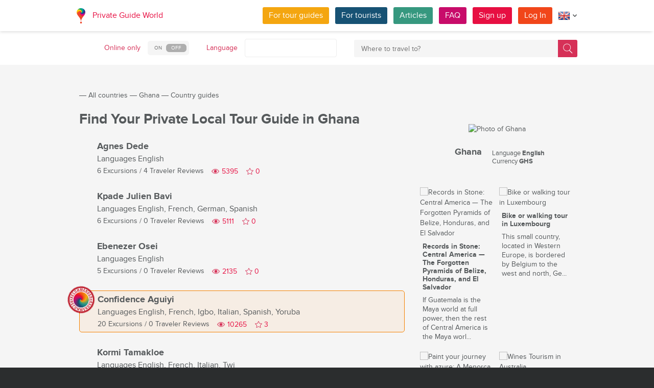

--- FILE ---
content_type: text/html; charset=utf-8
request_url: https://pg.world/countries/ghana/guides
body_size: 17748
content:

    <!DOCTYPE html>
<html lang="en" dir="ltr">
    <head>
        <meta charset="utf-8" />
        <meta http-equiv="Content-Type" content="text/html; charset=utf-8" />
        <meta http-equiv="X-UA-Compatible" content="IE=edge" />
        <title>The Complete List of Local Tour Guides in Ghana on PG.WORLD</title>
        <meta name="description" content="Explore a complete list of local tour guides in Ghana. Browse the list of registered tour guides' profiles, including names, avatar photos, spoken languages, the number of offered tours, and traveler reviews." />
		
		
        
		<link rel="alternate" hreflang="de" href="https://pg.world/ger/countries/ghana/guides" />
		<link rel="alternate" hreflang="fr" href="https://pg.world/fre/countries/ghana/guides" />
		<link rel="alternate" hreflang="it" href="https://pg.world/ita/countries/ghana/guides" />
		<link rel="alternate" hreflang="es" href="https://pg.world/spa/countries/ghana/guides" />
		<link rel="alternate" hreflang="ru" href="https://pg.world/rus/countries/ghana/guides" />
		         
                 
		<meta http-equiv="Cache-Control" content="public" />
        <meta name="viewport" content="width=device-width, initial-scale=1">
		<meta name="google-play-app" content="app-id=world.pg.android">
        <meta http-equiv="cleartype" content="on" />
		<meta name="format-detection" content="telephone=no" />
        <link rel="apple-touch-icon" sizes="57x57" href="/i/image/site/favicon/apple-touch-icon-57x57.png">
        <link rel="apple-touch-icon" sizes="60x60" href="/i/image/site/favicon/apple-touch-icon-60x60.png">
        <link rel="apple-touch-icon" sizes="72x72" href="/i/image/site/favicon/apple-touch-icon-72x72.png">
        <link rel="apple-touch-icon" sizes="76x76" href="/i/image/site/favicon/apple-touch-icon-76x76.png">
        <link rel="apple-touch-icon" sizes="114x114" href="/i/image/site/favicon/apple-touch-icon-114x114.png">
        <link rel="apple-touch-icon" sizes="120x120" href="/i/image/site/favicon/apple-touch-icon-120x120.png">
        <link rel="apple-touch-icon" sizes="144x144" href="/i/image/site/favicon/apple-touch-icon-144x144.png">
        <link rel="apple-touch-icon" sizes="152x152" href="/i/image/site/favicon/apple-touch-icon-152x152.png">
        <link rel="apple-touch-icon" sizes="180x180" href="/i/image/site/favicon/apple-touch-icon-180x180.png">
        <link rel="icon" type="image/png" href="/i/image/site/favicon/favicon-32x32.png" sizes="32x32">
        <link rel="icon" type="image/png" href="/i/image/site/favicon/android-chrome-192x192.png" sizes="192x192">
        <link rel="icon" type="image/png" href="/i/image/site/favicon/favicon-96x96.png" sizes="96x96">
        <link rel="icon" type="image/png" href="/i/image/site/favicon/favicon-16x16.png" sizes="16x16">
        <link rel="manifest" href="/i/image/site/favicon/manifest.json">
        <link rel="shortcut icon" href="/i/image/site/favicon/favicon.ico">
        <meta name="msapplication-TileColor" content="#e70f42">
        <meta name="msapplication-TileImage" content="/i/image/site/favicon/mstile-144x144.png">
        <meta name="msapplication-config" content="/i/image/site/favicon/browserconfig.xml">
        <meta name="theme-color" content="#ffffff">

        <link rel="stylesheet" type="text/css" href="/i/css/site/animate.css" />
        <link rel="stylesheet" type="text/css" href="/i/css/site/modal.css" />
        <link rel="stylesheet" type="text/css" href="/i/css/site/modaluser.css?v=1.3">
        <link rel="stylesheet" type="text/css" href="/i/css/site/webui-popover.min.css" />
        <link rel="stylesheet" type="text/css" href="/i/css/site/select2.min.css" />
        <link rel="stylesheet" type="text/css" href="/i/css/site/toggles.css" />
        <link rel="stylesheet" type="text/css" href="/i/css/site/fileinput.css" />
        <link rel="stylesheet" type="text/css" href="/i/css/site/owl.carousel.css?v=1.0" />
        <link rel="stylesheet" type="text/css" href="/i/css/site/owl.theme.css" />
        <link rel="stylesheet" type="text/css" href="/i/css/site/baguetteBox.css" />
        <link rel="stylesheet" type="text/css" href="/i/css/site/menu.css" />
        <link rel="stylesheet" type="text/css" href="/i/css/site/notification-default.css?v=1.5" />
        <link rel="stylesheet" type="text/css" href="/i/css/site/notification-style-bar.css?v=1.1" />
        <link rel="stylesheet" type="text/css" href="/i/css/site/jcrop-style.css?v=1.11" />
        <link rel="stylesheet" type="text/css" href="/i/css/site/jquery.Jcrop.css" />
        <link rel="stylesheet" type="text/css" href="/i/css/site/grid.css?v=1.0" />
        <link rel="stylesheet" type="text/css" href="/i/css/site/core.css?v=1.6" />
        <link rel="stylesheet" type="text/css" href="/i/css/site/style.css?v=14.1" />
        <link rel="stylesheet" type="text/css" href="/i/css/_dev/angular.css" />
        <link rel="stylesheet" type="text/css" href="/i/css/angular-my.css" />
        <link rel="stylesheet" type="text/css" href="/i/css/user-profile-cart.css?v=1.2" />
		<link rel="stylesheet" type="text/css" href="/i/css/site/amigo.sorter.css?v=1.0" />
		
		<!-- HTML5 Shim and Respond.js IE8 support of HTML5 elements and media queries -->
        <!-- WARNING: Respond.js doesn't work if you view the page via file:// -->
        <!--[if lt IE 8]>
        <script type="text/javascript" src="/i/js/site/respond.js"></script>
        <script type="text/javascript" src="/i/js/site/respond.js"></script>
        <![endif]-->
        <link rel="canonical" href="https://pg.world/countries/ghana/guides" />
        
        <meta name="yandex-verification" content="6fc9a5d73815ae4" />
        <meta name="p:domain_verify" content="812c141a9b597c172b363bfeda6f9d49"/>
        <meta name="tp-claim" content="13d56722983295">


<!-- Facebook Pixel Code -->
<script>
!function(f,b,e,v,n,t,s){if(f.fbq)return;n=f.fbq=function(){n.callMethod?
n.callMethod.apply(n,arguments):n.queue.push(arguments)};if(!f._fbq)f._fbq=n;
n.push=n;n.loaded=!0;n.version='2.0';n.queue=[];t=b.createElement(e);t.async=!0;
t.src=v;s=b.getElementsByTagName(e)[0];s.parentNode.insertBefore(t,s)}(window,
document,'script','https://connect.facebook.net/en_US/fbevents.js');

fbq('init', '1793419437610175');
fbq('track', "PageView");</script>
<noscript><img height="1" width="1" style="display:none"
src="https://www.facebook.com/tr?id=1793419437610175&ev=PageView&noscript=1"
/></noscript>
<!-- End Facebook Pixel Code -->

<!-- Metrika counter -->
<script type="text/javascript">
    (function (d, w, c) {
        (w[c] = w[c] || []).push(function() {
            try {
                w.yaCounter36135060 = new Ya.Metrika({
                    id:36135060,
                    clickmap:true,
                    trackLinks:true,
                    accurateTrackBounce:true,
                    webvisor:true
                });
            } catch(e) { }
        });

        var n = d.getElementsByTagName("script")[0],
            s = d.createElement("script"),
            f = function () { n.parentNode.insertBefore(s, n); };
        s.type = "text/javascript";
        s.async = true;
        s.src = "https://mc.yandex.ru/metrika/watch.js";

        if (w.opera == "[object Opera]") {
            d.addEventListener("DOMContentLoaded", f, false);
        } else { f(); }
    })(document, window, "yandex_metrika_callbacks");
</script>
<noscript><div style="display:none"><img style="display:none" src="https://mc.yandex.ru/watch/36135060" style="position:absolute; left:-9999px;" alt="" /></div></noscript>
<!-- /Metrika counter -->

<!-- Global site tag (gtag.js) - Google Analytics -->
<script async src="https://www.googletagmanager.com/gtag/js?id=G-3WK2FBF6F7"></script>
<script>
  window.dataLayer = window.dataLayer || [];
  function gtag(){dataLayer.push(arguments);}
  gtag('js', new Date());
  gtag('config', 'G-3WK2FBF6F7');
</script>

		<meta name="google-site-verification" content="wqGfSjmHSs3lXEI27GsrhFZ0FZGbhCa8ZOoCHcVKZzA" />
		<meta name="p:domain_verify" content="53125ae66933ef0e00403f8d56e22e9b"/>
        <meta name="p:domain_verify" content="812c141a9b597c172b363bfeda6f9d49"/>
	</head>
    <body class="">
		<noscript><iframe src="https://www.googletagmanager.com/ns.html?id=GTM-NFJBPG6" height="0" width="0" style="display:none;visibility:hidden"></iframe></noscript>
		<noscript><div id="noscript" >For full functionality of this site you need to enable JavaScript.</div></noscript>
		<!--[if IE 8]><div id="IE8_not_supported" >Your browser is not supported anymore. <a href="https://myaccount.google.com/not-supported?pli=1" target="_blank">Please update to a more recent one.</a></div><![endif]-->
		<div id="_smartbanner"></div>
		
    <div class="page-wrap">
       
    <header>
		
	<div class="header">
		<div class="inner">
			<div class="logo">
									<a class="" href="https://pg.world/"><img src="https://pg.world/i/image/site/logo-new.png" alt="Private Guide World"></a>
								<a class="" href="https://pg.world/">Private Guide World</a>
			</div><div class="menu">
				<ul>
										<li><a style="background:#f4a610" class="btn" href="https://pg.world/for_guides">For tour guides</a></li>
															<li><a style="background:#175274" class="btn" href="https://pg.world/for_tourists">For tourists</a></li>
										<li><a style="background:#36987f" class="btn" href="https://pg.world/articles">Articles</a></li>
					<li><a style="background:#c80c6a" class="btn" href="https://pg.world/faq">FAQ</a></li>
									<li class="signlog-head-js short"><span class="cd-signup btn" onclick="yaCounter36135060.reachGoal('CLICK_REG_LINK');gtag('send', 'event', 'regform', 'call','main');">Sign up</span></li>
					<li class="signlog-head-js short"><span style="background:#f1461a" class="cd-signin btn">Log In</span></li>
									<li style="margin-top:4px;margin-bottom:4px;">
						<a href="#" class="popup_btn no-js" title="Language"><img alt="" src="/i/image/site/flags/eng24x24a.png"><span class="description">Language</span><span class="arrow"></span></a>
						<ul class="popup_content right">
															<li class="list-group-item"><a href="https://pg.world/countries/ghana/guides" prop-lang="eng" class="flags-list-popoverlink"><img alt="eng" src="/i/image/site/flags/eng16x16.png"><span>English</span></a></li>
															<li class="list-group-item"><a href="https://pg.world/ger/countries/ghana/guides" prop-lang="ger" class="flags-list-popoverlink"><img alt="ger" src="/i/image/site/flags/ger16x16.png"><span>Deutsch</span></a></li>
															<li class="list-group-item"><a href="https://pg.world/fre/countries/ghana/guides" prop-lang="fre" class="flags-list-popoverlink"><img alt="fre" src="/i/image/site/flags/fre16x16.png"><span>Français</span></a></li>
															<li class="list-group-item"><a href="https://pg.world/ita/countries/ghana/guides" prop-lang="ita" class="flags-list-popoverlink"><img alt="ita" src="/i/image/site/flags/ita16x16.png"><span>Italiano</span></a></li>
															<li class="list-group-item"><a href="https://pg.world/spa/countries/ghana/guides" prop-lang="spa" class="flags-list-popoverlink"><img alt="spa" src="/i/image/site/flags/spa16x16.png"><span>Español</span></a></li>
															<li class="list-group-item"><a href="https://pg.world/rus/countries/ghana/guides" prop-lang="rus" class="flags-list-popoverlink"><img alt="rus" src="/i/image/site/flags/rus16x16.png"><span>Русский</span></a></li>
													</ul>
					</li>
				</ul>
			</div>
		</div>
	</div>
		
<div class="header_search">
	<div class="inner">
		<form action="https://pg.world/find_place" method="get" enctype="multipart/form-data" id="search-place-panel">
			<div class="header_search_box on_off_online">
				<div class="description">Online only</div>
				<input id="search-online-only" class="search-online-only" type="checkbox" name="search_online_only"  />
				<label for="search-online-only"><span class="on">ON</span><span class="off">OFF</span></label>
			</div>
			<div class="header_search_box">
				<div class="description">Language</div>
				<div class="select_box">
					<select class="morelangpanelselect js-states form-control select2-hidden-accessible" name="search_langs[]" multiple="" tabindex="-1" aria-hidden="true" style="width: 100%;">
											<option value="aar" >Afar</option>
											<option value="abk" >Abkhaz</option>
											<option value="afr" >Afrikaans</option>
											<option value="aka" >Akan</option>
											<option value="alb" >Albanian</option>
											<option value="amh" >Amharic</option>
											<option value="ara" >Arabic</option>
											<option value="arg" >Aragonese</option>
											<option value="arm" >Armenian</option>
											<option value="asm" >Assamese</option>
											<option value="ava" >Avaric</option>
											<option value="ave" >Avestan</option>
											<option value="aym" >Aymara</option>
											<option value="aze" >Azerbaijani</option>
											<option value="bak" >Bashkir</option>
											<option value="bam" >Bambara</option>
											<option value="baq" >Basque</option>
											<option value="bel" >Belarusian</option>
											<option value="bih" >Bihari</option>
											<option value="bis" >Bislama</option>
											<option value="bos" >Bosnian</option>
											<option value="bre" >Breton</option>
											<option value="bul" >Bulgarian</option>
											<option value="bur" >Burmese</option>
											<option value="cat" >Catalan</option>
											<option value="cha" >Chamorro</option>
											<option value="che" >Chechen</option>
											<option value="chi" >Cantonese</option>
											<option value="chv" >Chuvash</option>
											<option value="cor" >Cornish</option>
											<option value="cos" >Corsican</option>
											<option value="cre" >Cree</option>
											<option value="cze" >Czech</option>
											<option value="dan" >Danish</option>
											<option value="div" >Divehi</option>
											<option value="dut" >Dutch</option>
											<option value="dzo" >Dzongkha</option>
											<option value="eng" >English</option>
											<option value="epo" >Esperanto</option>
											<option value="est" >Estonian</option>
											<option value="fao" >Faroese</option>
											<option value="fij" >Fijian</option>
											<option value="fin" >Finnish</option>
											<option value="fre" >French</option>
											<option value="fry" >Western Frisian</option>
											<option value="ful" >Fula</option>
											<option value="geo" >Georgian</option>
											<option value="ger" >German</option>
											<option value="gla" >Gaelic</option>
											<option value="gle" >Irish</option>
											<option value="glg" >Galician</option>
											<option value="glv" >Manx</option>
											<option value="gre" >Greek (modern)</option>
											<option value="grn" >Guaraní</option>
											<option value="guj" >Gujarati</option>
											<option value="hat" >Haitian</option>
											<option value="hau" >Hausa</option>
											<option value="heb" >Hebrew</option>
											<option value="her" >Herero</option>
											<option value="hin" >Hindi</option>
											<option value="hmo" >Hiri Motu</option>
											<option value="hrv" >Croatian</option>
											<option value="hun" >Hungarian</option>
											<option value="ibo" >Igbo</option>
											<option value="ice" >Icelandic</option>
											<option value="iii" >Nuosu</option>
											<option value="iku" >Inuktitut</option>
											<option value="ind" >Indonesian</option>
											<option value="ipk" >Inupiaq</option>
											<option value="ita" >Italian</option>
											<option value="jav" >Javanese</option>
											<option value="jpn" >Japanese</option>
											<option value="kal" >Kalaallisut</option>
											<option value="kan" >Kannada</option>
											<option value="kas" >Kashmiri</option>
											<option value="kau" >Kanuri</option>
											<option value="kaz" >Kazakh</option>
											<option value="khm" >Khmer</option>
											<option value="kik" >Kikuyu</option>
											<option value="kin" >Kinyarwanda</option>
											<option value="kir" >Kyrgyz</option>
											<option value="kom" >Komi</option>
											<option value="kon" >Kongo</option>
											<option value="kor" >Korean</option>
											<option value="kua" >Kwanyama</option>
											<option value="kur" >Kurdish</option>
											<option value="lao" >Lao</option>
											<option value="lat" >Latin</option>
											<option value="lav" >Latvian</option>
											<option value="lim" >Limburgish</option>
											<option value="lin" >Lingala</option>
											<option value="lit" >Lithuanian</option>
											<option value="ltz" >Luxembourgish</option>
											<option value="lub" >Luba-Katanga</option>
											<option value="lug" >Ganda</option>
											<option value="mac" >Macedonian</option>
											<option value="mal" >Malayalam</option>
											<option value="mao" >Māori</option>
											<option value="mar" >Marathi</option>
											<option value="may" >Malay</option>
											<option value="mlg" >Malagasy</option>
											<option value="mlt" >Maltese</option>
											<option value="mon" >Mongolian</option>
											<option value="nau" >Nauru</option>
											<option value="nav" >Navajo</option>
											<option value="nbl" >Southern Ndebele</option>
											<option value="nde" >Northern Ndebele</option>
											<option value="ndo" >Ndonga</option>
											<option value="nep" >Nepali</option>
											<option value="nno" >Norwegian Nynorsk</option>
											<option value="nob" >Norwegian Bokmål</option>
											<option value="nor" >Norwegian</option>
											<option value="nya" >Chichewa</option>
											<option value="oci" >Occitan</option>
											<option value="ori" >Oriya</option>
											<option value="orm" >Oromo</option>
											<option value="oss" >Ossetian</option>
											<option value="pan" >Panjabi</option>
											<option value="per" >Persian (Farsi)</option>
											<option value="pli" >Pāli</option>
											<option value="pol" >Polish</option>
											<option value="por" >Portuguese</option>
											<option value="pus" >Pushto</option>
											<option value="que" >Quechua</option>
											<option value="roh" >Romansh</option>
											<option value="rum" >Romanian</option>
											<option value="run" >Kirundi</option>
											<option value="rus" >Russian</option>
											<option value="sag" >Sango</option>
											<option value="san" >Sanskrit</option>
											<option value="sin" >Sinhalese</option>
											<option value="slo" >Slovak</option>
											<option value="slv" >Slovene</option>
											<option value="sme" >Northern Sami</option>
											<option value="smo" >Samoan</option>
											<option value="sna" >Shona</option>
											<option value="snd" >Sindhi</option>
											<option value="som" >Somali</option>
											<option value="sot" >Southern Sotho</option>
											<option value="spa" >Spanish</option>
											<option value="srd" >Sardinian</option>
											<option value="srp" >Serbian</option>
											<option value="ssw" >Swati</option>
											<option value="sun" >Sundanese</option>
											<option value="swa" >Swahili</option>
											<option value="swe" >Swedish</option>
											<option value="tah" >Tahitian</option>
											<option value="tam" >Tamil</option>
											<option value="tat" >Tatar</option>
											<option value="tel" >Telugu</option>
											<option value="tet" >Tetum</option>
											<option value="tgk" >Tajik</option>
											<option value="tgl" >Tagalog</option>
											<option value="tha" >Thai</option>
											<option value="tib" >Tibetan</option>
											<option value="tir" >Tigrinya</option>
											<option value="ton" >Tonga</option>
											<option value="tsn" >Tswana</option>
											<option value="tso" >Tsonga</option>
											<option value="tuk" >Turkmen</option>
											<option value="tur" >Turkish</option>
											<option value="tuv" >Turkana</option>
											<option value="twi" >Twi</option>
											<option value="uig" >Uyghur</option>
											<option value="ukr" >Ukrainian</option>
											<option value="urd" >Urdu</option>
											<option value="uzb" >Uzbek</option>
											<option value="ven" >Venda</option>
											<option value="vie" >Vietnamese</option>
											<option value="vol" >Volapük</option>
											<option value="wel" >Welsh</option>
											<option value="wln" >Walloon</option>
											<option value="wol" >Wolof</option>
											<option value="xho" >Xhosa</option>
											<option value="yid" >Yiddish</option>
											<option value="yor" >Yoruba</option>
											<option value="zha" >Zhuang</option>
											<option value="zul" >Zulu</option>
										</select>
				</div>
			</div>
			<div class="header_search_box search_word_box">
				<input id="head-mini-search-input-field" name="search_word" value="" autocomplete="off" role="textbox" aria-autocomplete="list" aria-haspopup="true" placeholder="Where to travel to?" onfocus="this.placeholder = ''" onblur="this.placeholder = 'Where to travel to?'" maxlength="50"><button id="select-langmorepanelremove-btn" title="Find!"> </button>
			</div>
		</form>
	</div>
</div>    </header>
    <button class="menu-button" id="open-button" aria-label="Menu"></button>
    
       <div class="page-body">
                              <div class="wrap">
              <div class="redrow page">
                  
    <div id="main-breadcrumbs">
        <ol class="breadcrumb">
            <li>
                <a href="https://pg.world/" aria-label="Private Guide"></a><span> &#8213; </span>
            </li>
            
                
                                    <li>
                        <a href="https://pg.world/countries">All countries</a><span> &#8213; </span>
                    </li>
                
            
                
                                    <li>
                        <a href="https://pg.world/countries/ghana">Ghana</a><span> &#8213; </span>
                    </li>
                
            
                
                                    <li>
                        <span>Country guides</span>
                    </li>
                
                    </ol>
    </div>
    <div style="clear: both"></div>
                  
    <div class="redgrid-set-4 sidebar-right">
        <div class="capitalimg bordered-image">
                            <img alt="Photo of Ghana" src="https://api.pg.world/node_model_img?w=303&h=235&mode=fitout&zoom=1&file=country_GHA_3.jpg" class="img-resp">
                    </div>
        <div class="redrow countrydescsidebar">
            <div class="countrydescsidebar-whatcountry bordered-image">
                                    <img alt="" style="max-width: 19px; height: auto;" src="https://api.pg.world/node_model_img?w=268&h=180&mode=&zoom=1&file=GH.png"> 
                                <span>Ghana</span>
            </div>
            <div class="countrydescsidebar-countrydesc">
                                    <div class="countrydescsidebar-line">Language <span>English</span></div>
                                                    <div class="countrydescsidebar-line">Currency <span>GHS</span></div>
                
                            </div>
        </div>
		<div class="article_block_box_top"></div>
			
	<div class="article_block_box">
	<div class="article_block">
			<div class="article_block_img"><a href="https://pg.world/articles/pyramids-central-america-stone-records"><img src="https://pg.world/node_model_img?w=145&h=145&mode=fitout&zoom=1&file=410dbb2844346d87f9ce5e09e9655c59.jpg" alt="Records in Stone: Central America — The Forgotten Pyramids of Belize, Honduras, and El Salvador"></a></div>
			<div class="article_block_title"><a href="https://pg.world/articles/pyramids-central-america-stone-records">Records in Stone: Central America — The Forgotten Pyramids of Belize, Honduras, and El Salvador</a></div>
			<div class="article_block_desc">If Guatemala is the Maya world at full power, then the rest of Central America is the Maya worl...</div>
		</div><div class="article_block">
			<div class="article_block_img"><a href="https://pg.world/articles/luxembourg_explore_it_by_bike_or_walking"><img src="https://pg.world/node_model_img?w=145&h=145&mode=fitout&zoom=1&file=8a553f7e7ca47491a2b505dd1552cde7.jpg" alt="Bike or walking tour in Luxembourg"></a></div>
			<div class="article_block_title"><a href="https://pg.world/articles/luxembourg_explore_it_by_bike_or_walking">Bike or walking tour in Luxembourg</a></div>
			<div class="article_block_desc">This small country, located in Western Europe, is bordered by Belgium to the west and north, Ge...</div>
		</div><div class="article_block">
			<div class="article_block_img"><a href="https://pg.world/articles/menorca_tour"><img src="https://pg.world/node_model_img?w=145&h=145&mode=fitout&zoom=1&file=4981154cc2f0152bc9d7f45888dba1be.jpg" alt="Paint your journey with azure: A Menorca Tour with a Twist"></a></div>
			<div class="article_block_title"><a href="https://pg.world/articles/menorca_tour">Paint your journey with azure: A Menorca Tour with a Twist</a></div>
			<div class="article_block_desc">This article takes you on a tour of the beautiful island of Menorca, offering unique insights a...</div>
		</div><div class="article_block">
			<div class="article_block_img"><a href="https://pg.world/articles/deeper-learnings-about-australian-wines-and-wine-tourism"><img src="https://pg.world/node_model_img?w=145&h=145&mode=fitout&zoom=1&file=ae66f6d4764b03514bba494ea42ce7c7.png" alt="Wines Tourism in Australia"></a></div>
			<div class="article_block_title"><a href="https://pg.world/articles/deeper-learnings-about-australian-wines-and-wine-tourism">Wines Tourism in Australia</a></div>
			<div class="article_block_desc">Seafarers in Australia delivered the first vines to the country in the year 1788, and after sev...</div>
		</div><div class="article_block">
			<div class="article_block_img"><a href="https://pg.world/articles/pros_and_cons_of_working_personal_guide"><img src="https://pg.world/node_model_img?w=145&h=145&mode=fitout&zoom=1&file=b7cb658b00608a8db46fc8b3f4c6a1dd.png" alt="Pros and cons of working as a private tour guide"></a></div>
			<div class="article_block_title"><a href="https://pg.world/articles/pros_and_cons_of_working_personal_guide">Pros and cons of working as a private tour guide</a></div>
			<div class="article_block_desc">Becoming a private local tour guide is a tempting career choice for people looking to share the...</div>
		</div><div class="article_block">
			<div class="article_block_img"><a href="https://pg.world/articles/easter_island"><img src="https://pg.world/node_model_img?w=145&h=145&mode=fitout&zoom=1&file=dd174a758df94283c0e2e6abff3ea580.jpg" alt="Rapa Nui Revealed: Journey into the Heart of the Pacific"></a></div>
			<div class="article_block_title"><a href="https://pg.world/articles/easter_island">Rapa Nui Revealed: Journey into the Heart of the Pacific</a></div>
			<div class="article_block_desc">Embarking to Easter Island is like stepping into a mysterious realm where ancient history meets...</div>
		</div>	</div>
    </div>
    <div class="redgrid-set-8 page-content">
        <div class="redrow">
            <div class="redgrid-set-12 cont-left nopad">
               <h1 class="page-title">Find Your Private Local Tour Guide in Ghana</h1>
            </div>
        </div>
		
                
                    
    <div class="guide-list">
                  <div class="guide-list-item">
              <div class="guide-list-item-left">
                 <div class="guide-list-item-img bordered-image">
                    <a href="https://pg.world/user?user_id=5bd43aee49d862416e8b4567" aria-label="Agnes Dede">
                        <img alt="" width="70" height="70" src="https://api.pg.world/node_model_img?w=70&h=70&mode=fitout&zoom=1&file=4509ce07954edadf4156905b4659c56e.jpg">
                    </a>
                 </div>
			              </div>
              <div class="guide-list-item-right">
                 <div class="guide-list-item-name">
                    <a href="https://pg.world/user?user_id=5bd43aee49d862416e8b4567" title="">Agnes Dede</a>
                 </div>
                                      <div class="guide-list-item-spokenlang">
                        <span class="not_for_mobile">Languages</span> <span>English</span>
                     </div>
                                  <div class="guide-list-item-watches-line">
                    <div class="guide-list-item-excursions">
                       <a href="https://pg.world/user/public_tours?user_id=5bd43aee49d862416e8b4567">6 Excursions</a> / <a href="https://pg.world/user/feedbacks?user_id=5bd43aee49d862416e8b4567">4 Traveler Reviews</a>
                    </div>
                    <div class="likes-star-block">
                        <span class="profile_views">5395</span><span user_id="5bd43aee49d862416e8b4567" class="likes-star js-add-user-to-fav likedisabled"></span><span user_id="5bd43aee49d862416e8b4567" class="js-user-num-in-fav">0</span>
                    </div>
                 </div>
                 <div class="guide-list-item-metatagsline" style="display: none;">
                                            <a href="https://pg.world/countries/ghana" class="guide-list-item-metatag">Ghana</a>
                    
                                     </div>
              </div>
           </div>
                  <div class="guide-list-item">
              <div class="guide-list-item-left">
                 <div class="guide-list-item-img bordered-image">
                    <a href="https://pg.world/user?user_id=5dee214749d8627a768b4567" aria-label="Kpade Julien Bavi">
                        <img alt="" width="70" height="70" src="https://api.pg.world/node_model_img?w=70&h=70&mode=fitout&zoom=1&file=2504120b0a0190a3a2c0bcdec28419eb.jpg">
                    </a>
                 </div>
			              </div>
              <div class="guide-list-item-right">
                 <div class="guide-list-item-name">
                    <a href="https://pg.world/user?user_id=5dee214749d8627a768b4567" title="">Kpade Julien Bavi</a>
                 </div>
                                      <div class="guide-list-item-spokenlang">
                        <span class="not_for_mobile">Languages</span> <span>English, French, German, Spanish</span>
                     </div>
                                  <div class="guide-list-item-watches-line">
                    <div class="guide-list-item-excursions">
                       <a href="https://pg.world/user/public_tours?user_id=5dee214749d8627a768b4567">6 Excursions</a> / <a href="https://pg.world/user/feedbacks?user_id=5dee214749d8627a768b4567">0 Traveler Reviews</a>
                    </div>
                    <div class="likes-star-block">
                        <span class="profile_views">5111</span><span user_id="5dee214749d8627a768b4567" class="likes-star js-add-user-to-fav likedisabled"></span><span user_id="5dee214749d8627a768b4567" class="js-user-num-in-fav">0</span>
                    </div>
                 </div>
                 <div class="guide-list-item-metatagsline" style="display: none;">
                                            <a href="https://pg.world/countries/benin" class="guide-list-item-metatag">Benin</a>
                                            <a href="https://pg.world/countries/ghana" class="guide-list-item-metatag">Ghana</a>
                    
                                     </div>
              </div>
           </div>
                  <div class="guide-list-item">
              <div class="guide-list-item-left">
                 <div class="guide-list-item-img bordered-image">
                    <a href="https://pg.world/user?user_id=65722d09bbb8e2bf5d023ea2" aria-label="Ebenezer Osei">
                        <img alt="" width="70" height="70" src="https://api.pg.world/node_model_img?w=70&h=70&mode=fitout&zoom=1&file=d5dce041473c6180525fc344b7aecf1a.jpg">
                    </a>
                 </div>
			              </div>
              <div class="guide-list-item-right">
                 <div class="guide-list-item-name">
                    <a href="https://pg.world/user?user_id=65722d09bbb8e2bf5d023ea2" title="">Ebenezer Osei</a>
                 </div>
                                      <div class="guide-list-item-spokenlang">
                        <span class="not_for_mobile">Languages</span> <span>English</span>
                     </div>
                                  <div class="guide-list-item-watches-line">
                    <div class="guide-list-item-excursions">
                       <a href="https://pg.world/user/public_tours?user_id=65722d09bbb8e2bf5d023ea2">5 Excursions</a> / <a href="https://pg.world/user/feedbacks?user_id=65722d09bbb8e2bf5d023ea2">0 Traveler Reviews</a>
                    </div>
                    <div class="likes-star-block">
                        <span class="profile_views">2135</span><span user_id="65722d09bbb8e2bf5d023ea2" class="likes-star js-add-user-to-fav likedisabled"></span><span user_id="65722d09bbb8e2bf5d023ea2" class="js-user-num-in-fav">0</span>
                    </div>
                 </div>
                 <div class="guide-list-item-metatagsline" style="display: none;">
                                            <a href="https://pg.world/countries/ghana" class="guide-list-item-metatag">Ghana</a>
                    
                                     </div>
              </div>
           </div>
                  <div class="guide-list-item highlite_guide" style="background:#f4820112;border-color:#f48201;">
              <div class="guide-list-item-left">
                 <div class="guide-list-item-img bordered-image recommended_guide">
                    <a href="https://pg.world/user?user_id=58a8196149d862e1778b4568" aria-label="Confidence Aguiyi">
                        <img alt="" width="70" height="70" src="https://api.pg.world/node_model_img?w=70&h=70&mode=fitout&zoom=1&file=a708bfbf4b5de2bee8a6fcf043eeb83e.jpg">
                    </a>
                 </div>
			              </div>
              <div class="guide-list-item-right">
                 <div class="guide-list-item-name">
                    <a href="https://pg.world/user?user_id=58a8196149d862e1778b4568" title="">Confidence Aguiyi</a>
                 </div>
                                      <div class="guide-list-item-spokenlang">
                        <span class="not_for_mobile">Languages</span> <span>English, French, Igbo, Italian, Spanish, Yoruba</span>
                     </div>
                                  <div class="guide-list-item-watches-line">
                    <div class="guide-list-item-excursions">
                       <a href="https://pg.world/user/public_tours?user_id=58a8196149d862e1778b4568">20 Excursions</a> / <a href="https://pg.world/user/feedbacks?user_id=58a8196149d862e1778b4568">0 Traveler Reviews</a>
                    </div>
                    <div class="likes-star-block recommended_guide">
                        <span class="profile_views">10265</span><span user_id="58a8196149d862e1778b4568" class="likes-star js-add-user-to-fav likedisabled"></span><span user_id="58a8196149d862e1778b4568" class="js-user-num-in-fav">3</span>
                    </div>
                 </div>
                 <div class="guide-list-item-metatagsline" style="display: none;">
                                            <a href="https://pg.world/countries/nigeria" class="guide-list-item-metatag">Nigeria</a>
                                            <a href="https://pg.world/countries/ghana" class="guide-list-item-metatag">Ghana</a>
                    
                                     </div>
              </div>
           </div>
                  <div class="guide-list-item">
              <div class="guide-list-item-left">
                 <div class="guide-list-item-img bordered-image">
                    <a href="https://pg.world/user?user_id=607587cdf332437f45736ad2" aria-label="Kormi Tamakloe">
                        <img alt="" width="70" height="70" src="https://api.pg.world/node_model_img?w=70&h=70&mode=fitout&zoom=1&file=72c8995f0d749e533ffdd02c63ddbf5a.png">
                    </a>
                 </div>
			              </div>
              <div class="guide-list-item-right">
                 <div class="guide-list-item-name">
                    <a href="https://pg.world/user?user_id=607587cdf332437f45736ad2" title="">Kormi Tamakloe</a>
                 </div>
                                      <div class="guide-list-item-spokenlang">
                        <span class="not_for_mobile">Languages</span> <span>English, French, Italian, Twi</span>
                     </div>
                                  <div class="guide-list-item-watches-line">
                    <div class="guide-list-item-excursions">
                       <a href="https://pg.world/user/public_tours?user_id=607587cdf332437f45736ad2">17 Excursions</a> / <a href="https://pg.world/user/feedbacks?user_id=607587cdf332437f45736ad2">0 Traveler Reviews</a>
                    </div>
                    <div class="likes-star-block">
                        <span class="profile_views">4809</span><span user_id="607587cdf332437f45736ad2" class="likes-star js-add-user-to-fav likedisabled"></span><span user_id="607587cdf332437f45736ad2" class="js-user-num-in-fav">1</span>
                    </div>
                 </div>
                 <div class="guide-list-item-metatagsline" style="display: none;">
                    
                                     </div>
              </div>
           </div>
                  <div class="guide-list-item">
              <div class="guide-list-item-left">
                 <div class="guide-list-item-img bordered-image">
                    <a href="https://pg.world/user?user_id=68c23b26b9b76b13880ebb0b" aria-label="BIAO Rachidou">
                        <img alt="" width="70" height="70" src="https://api.pg.world/node_model_img?w=70&h=70&mode=fitout&zoom=1&file=327c7291dd2b7aedf89ff482999b1ebf.jpg">
                    </a>
                 </div>
			              </div>
              <div class="guide-list-item-right">
                 <div class="guide-list-item-name">
                    <a href="https://pg.world/user?user_id=68c23b26b9b76b13880ebb0b" title="">BIAO Rachidou</a>
                 </div>
                                      <div class="guide-list-item-spokenlang">
                        <span class="not_for_mobile">Languages</span> <span>English, French, German</span>
                     </div>
                                  <div class="guide-list-item-watches-line">
                    <div class="guide-list-item-excursions">
                       <a href="https://pg.world/user/public_tours?user_id=68c23b26b9b76b13880ebb0b">15 Excursions</a> / <a href="https://pg.world/user/feedbacks?user_id=68c23b26b9b76b13880ebb0b">0 Traveler Reviews</a>
                    </div>
                    <div class="likes-star-block">
                        <span class="profile_views">891</span><span user_id="68c23b26b9b76b13880ebb0b" class="likes-star js-add-user-to-fav likedisabled"></span><span user_id="68c23b26b9b76b13880ebb0b" class="js-user-num-in-fav">0</span>
                    </div>
                 </div>
                 <div class="guide-list-item-metatagsline" style="display: none;">
                    
                                     </div>
              </div>
           </div>
                  <div class="guide-list-item">
              <div class="guide-list-item-left">
                 <div class="guide-list-item-img bordered-image">
                    <a href="https://pg.world/user?user_id=64201b27f3324345bf292312" aria-label="Paiils Institute">
                        <img alt="" width="70" height="70" src="https://api.pg.world/node_model_img?w=70&h=70&mode=fitout&zoom=1&file=6e862af678fa47f010dfe32d4602f19c.jpg">
                    </a>
                 </div>
			              </div>
              <div class="guide-list-item-right">
                 <div class="guide-list-item-name">
                    <a href="https://pg.world/user?user_id=64201b27f3324345bf292312" title="">Paiils Institute</a>
                 </div>
                                      <div class="guide-list-item-spokenlang">
                        <span class="not_for_mobile">Languages</span> <span>English, French, Spanish</span>
                     </div>
                                  <div class="guide-list-item-watches-line">
                    <div class="guide-list-item-excursions">
                       <a href="https://pg.world/user/public_tours?user_id=64201b27f3324345bf292312">11 Excursions</a> / <a href="https://pg.world/user/feedbacks?user_id=64201b27f3324345bf292312">0 Traveler Reviews</a>
                    </div>
                    <div class="likes-star-block">
                        <span class="profile_views">2790</span><span user_id="64201b27f3324345bf292312" class="likes-star js-add-user-to-fav likedisabled"></span><span user_id="64201b27f3324345bf292312" class="js-user-num-in-fav">0</span>
                    </div>
                 </div>
                 <div class="guide-list-item-metatagsline" style="display: none;">
                    
                                     </div>
              </div>
           </div>
                  <div class="guide-list-item">
              <div class="guide-list-item-left">
                 <div class="guide-list-item-img bordered-image">
                    <a href="https://pg.world/user?user_id=65708b07f7ddc38c2f0452e5" aria-label="Biao Rachidou">
                        <img alt="" width="70" height="70" src="https://api.pg.world/node_model_img?w=70&h=70&mode=fitout&zoom=1&file=2b1326a1b5b80fc5e810f74094b98502.jpg">
                    </a>
                 </div>
			              </div>
              <div class="guide-list-item-right">
                 <div class="guide-list-item-name">
                    <a href="https://pg.world/user?user_id=65708b07f7ddc38c2f0452e5" title="">Biao Rachidou</a>
                 </div>
                                      <div class="guide-list-item-spokenlang">
                        <span class="not_for_mobile">Languages</span> <span>Dutch, English, French</span>
                     </div>
                                  <div class="guide-list-item-watches-line">
                    <div class="guide-list-item-excursions">
                       <a href="https://pg.world/user/public_tours?user_id=65708b07f7ddc38c2f0452e5">10 Excursions</a> / <a href="https://pg.world/user/feedbacks?user_id=65708b07f7ddc38c2f0452e5">0 Traveler Reviews</a>
                    </div>
                    <div class="likes-star-block">
                        <span class="profile_views">2561</span><span user_id="65708b07f7ddc38c2f0452e5" class="likes-star js-add-user-to-fav likedisabled"></span><span user_id="65708b07f7ddc38c2f0452e5" class="js-user-num-in-fav">0</span>
                    </div>
                 </div>
                 <div class="guide-list-item-metatagsline" style="display: none;">
                                            <a href="https://pg.world/countries/benin" class="guide-list-item-metatag">Benin</a>
                    
                                     </div>
              </div>
           </div>
                  <div class="guide-list-item">
              <div class="guide-list-item-left">
                 <div class="guide-list-item-img bordered-image">
                    <a href="https://pg.world/user?user_id=5817219349d8628c318b4567" aria-label="isaac Barimah">
                        <img alt="" width="70" height="70" src="https://api.pg.world/node_model_img?w=70&h=70&mode=fitout&zoom=1&file=a966fdb1b2e2c78bafc815c080b9777a.jpg">
                    </a>
                 </div>
			              </div>
              <div class="guide-list-item-right">
                 <div class="guide-list-item-name">
                    <a href="https://pg.world/user?user_id=5817219349d8628c318b4567" title="">isaac Barimah</a>
                 </div>
                                      <div class="guide-list-item-spokenlang">
                        <span class="not_for_mobile">Languages</span> <span>English, Twi</span>
                     </div>
                                  <div class="guide-list-item-watches-line">
                    <div class="guide-list-item-excursions">
                       <a href="https://pg.world/user/public_tours?user_id=5817219349d8628c318b4567">10 Excursions</a> / <a href="https://pg.world/user/feedbacks?user_id=5817219349d8628c318b4567">0 Traveler Reviews</a>
                    </div>
                    <div class="likes-star-block">
                        <span class="profile_views">6897</span><span user_id="5817219349d8628c318b4567" class="likes-star js-add-user-to-fav likedisabled"></span><span user_id="5817219349d8628c318b4567" class="js-user-num-in-fav">1</span>
                    </div>
                 </div>
                 <div class="guide-list-item-metatagsline" style="display: none;">
                    
                                     </div>
              </div>
           </div>
                  <div class="guide-list-item">
              <div class="guide-list-item-left">
                 <div class="guide-list-item-img bordered-image">
                    <a href="https://pg.world/user?user_id=67f41afedb44dd6c6c0557b9" aria-label="Alfred Bonsu">
                        <img alt="" width="70" height="70" src="https://api.pg.world/node_model_img?w=70&h=70&mode=fitout&zoom=1&file=c13ec490ee068abb51a277f2be76bda1.jpg">
                    </a>
                 </div>
			              </div>
              <div class="guide-list-item-right">
                 <div class="guide-list-item-name">
                    <a href="https://pg.world/user?user_id=67f41afedb44dd6c6c0557b9" title="">Alfred Bonsu</a>
                 </div>
                                      <div class="guide-list-item-spokenlang">
                        <span class="not_for_mobile">Languages</span> <span>Akan, English, Twi, Yoruba</span>
                     </div>
                                  <div class="guide-list-item-watches-line">
                    <div class="guide-list-item-excursions">
                       <a href="https://pg.world/user/public_tours?user_id=67f41afedb44dd6c6c0557b9">7 Excursions</a> / <a href="https://pg.world/user/feedbacks?user_id=67f41afedb44dd6c6c0557b9">0 Traveler Reviews</a>
                    </div>
                    <div class="likes-star-block">
                        <span class="profile_views">1195</span><span user_id="67f41afedb44dd6c6c0557b9" class="likes-star js-add-user-to-fav likedisabled"></span><span user_id="67f41afedb44dd6c6c0557b9" class="js-user-num-in-fav">0</span>
                    </div>
                 </div>
                 <div class="guide-list-item-metatagsline" style="display: none;">
                    
                                     </div>
              </div>
           </div>
                  <div class="guide-list-item">
              <div class="guide-list-item-left">
                 <div class="guide-list-item-img bordered-image">
                    <a href="https://pg.world/user?user_id=6320b225f33243139d06e365" aria-label="Alex Adiele">
                        <img alt="" width="70" height="70" src="https://api.pg.world/node_model_img?w=70&h=70&mode=fitout&zoom=1&file=5c446edfedddc55b15cc13591dc6447e.jpg">
                    </a>
                 </div>
			              </div>
              <div class="guide-list-item-right">
                 <div class="guide-list-item-name">
                    <a href="https://pg.world/user?user_id=6320b225f33243139d06e365" title="">Alex Adiele</a>
                 </div>
                                      <div class="guide-list-item-spokenlang">
                        <span class="not_for_mobile">Languages</span> <span>English, French</span>
                     </div>
                                  <div class="guide-list-item-watches-line">
                    <div class="guide-list-item-excursions">
                       <a href="https://pg.world/user/public_tours?user_id=6320b225f33243139d06e365">6 Excursions</a> / <a href="https://pg.world/user/feedbacks?user_id=6320b225f33243139d06e365">0 Traveler Reviews</a>
                    </div>
                    <div class="likes-star-block">
                        <span class="profile_views">2521</span><span user_id="6320b225f33243139d06e365" class="likes-star js-add-user-to-fav likedisabled"></span><span user_id="6320b225f33243139d06e365" class="js-user-num-in-fav">0</span>
                    </div>
                 </div>
                 <div class="guide-list-item-metatagsline" style="display: none;">
                    
                                     </div>
              </div>
           </div>
                  <div class="guide-list-item">
              <div class="guide-list-item-left">
                 <div class="guide-list-item-img bordered-image">
                    <a href="https://pg.world/user?user_id=62075bdcf33243569f52dbc4" aria-label="Evans Aguiyi">
                        <img alt="" width="70" height="70" src="https://api.pg.world/node_model_img?w=70&h=70&mode=fitout&zoom=1&file=a623b364bebfcf24116255f82ca429a6.jpg">
                    </a>
                 </div>
			              </div>
              <div class="guide-list-item-right">
                 <div class="guide-list-item-name">
                    <a href="https://pg.world/user?user_id=62075bdcf33243569f52dbc4" title="">Evans Aguiyi</a>
                 </div>
                                      <div class="guide-list-item-spokenlang">
                        <span class="not_for_mobile">Languages</span> <span>English, French, Igbo, Spanish, Twi, Yoruba</span>
                     </div>
                                  <div class="guide-list-item-watches-line">
                    <div class="guide-list-item-excursions">
                       <a href="https://pg.world/user/public_tours?user_id=62075bdcf33243569f52dbc4">5 Excursions</a> / <a href="https://pg.world/user/feedbacks?user_id=62075bdcf33243569f52dbc4">0 Traveler Reviews</a>
                    </div>
                    <div class="likes-star-block">
                        <span class="profile_views">3890</span><span user_id="62075bdcf33243569f52dbc4" class="likes-star js-add-user-to-fav likedisabled"></span><span user_id="62075bdcf33243569f52dbc4" class="js-user-num-in-fav">1</span>
                    </div>
                 </div>
                 <div class="guide-list-item-metatagsline" style="display: none;">
                    
                                     </div>
              </div>
           </div>
                  <div class="guide-list-item">
              <div class="guide-list-item-left">
                 <div class="guide-list-item-img bordered-image">
                    <a href="https://pg.world/user?user_id=662f5c0ccb3c1d6c9c07dbf2" aria-label="Vincent Livinus">
                        <img alt="" width="70" height="70" src="https://api.pg.world/node_model_img?w=70&h=70&mode=fitout&zoom=1&file=fca719b05bab0bdb2ad5b8ddb13b8e4a.jpg">
                    </a>
                 </div>
			              </div>
              <div class="guide-list-item-right">
                 <div class="guide-list-item-name">
                    <a href="https://pg.world/user?user_id=662f5c0ccb3c1d6c9c07dbf2" title="">Vincent Livinus</a>
                 </div>
                                      <div class="guide-list-item-spokenlang">
                        <span class="not_for_mobile">Languages</span> <span>English, French</span>
                     </div>
                                  <div class="guide-list-item-watches-line">
                    <div class="guide-list-item-excursions">
                       <a href="https://pg.world/user/public_tours?user_id=662f5c0ccb3c1d6c9c07dbf2">5 Excursions</a> / <a href="https://pg.world/user/feedbacks?user_id=662f5c0ccb3c1d6c9c07dbf2">0 Traveler Reviews</a>
                    </div>
                    <div class="likes-star-block">
                        <span class="profile_views">1393</span><span user_id="662f5c0ccb3c1d6c9c07dbf2" class="likes-star js-add-user-to-fav likedisabled"></span><span user_id="662f5c0ccb3c1d6c9c07dbf2" class="js-user-num-in-fav">0</span>
                    </div>
                 </div>
                 <div class="guide-list-item-metatagsline" style="display: none;">
                                            <a href="https://pg.world/countries/nigeria" class="guide-list-item-metatag">Nigeria</a>
                    
                                     </div>
              </div>
           </div>
                  <div class="guide-list-item">
              <div class="guide-list-item-left">
                 <div class="guide-list-item-img bordered-image">
                    <a href="https://pg.world/user?user_id=66cf440474b100d5c00c1fe4" aria-label="Stanislas Totchou">
                        <img alt="" width="70" height="70" src="https://api.pg.world/node_model_img?w=70&h=70&mode=fitout&zoom=1&file=42cba93784e573c403fccde8bbe03a62.jpg">
                    </a>
                 </div>
			              </div>
              <div class="guide-list-item-right">
                 <div class="guide-list-item-name">
                    <a href="https://pg.world/user?user_id=66cf440474b100d5c00c1fe4" title="">Stanislas Totchou</a>
                 </div>
                                      <div class="guide-list-item-spokenlang">
                        <span class="not_for_mobile">Languages</span> <span>English, French</span>
                     </div>
                                  <div class="guide-list-item-watches-line">
                    <div class="guide-list-item-excursions">
                       <a href="https://pg.world/user/public_tours?user_id=66cf440474b100d5c00c1fe4">3 Excursions</a> / <a href="https://pg.world/user/feedbacks?user_id=66cf440474b100d5c00c1fe4">0 Traveler Reviews</a>
                    </div>
                    <div class="likes-star-block">
                        <span class="profile_views">1276</span><span user_id="66cf440474b100d5c00c1fe4" class="likes-star js-add-user-to-fav likedisabled"></span><span user_id="66cf440474b100d5c00c1fe4" class="js-user-num-in-fav">0</span>
                    </div>
                 </div>
                 <div class="guide-list-item-metatagsline" style="display: none;">
                                            <a href="https://pg.world/countries/benin" class="guide-list-item-metatag">Benin</a>
                    
                                     </div>
              </div>
           </div>
                  <div class="guide-list-item">
              <div class="guide-list-item-left">
                 <div class="guide-list-item-img bordered-image">
                    <a href="https://pg.world/user?user_id=5780f83e49d8628d7b8b4567" aria-label="Blastours Ghana">
                        <img alt="" width="70" height="70" src="https://api.pg.world/node_model_img?w=70&h=70&mode=fitout&zoom=1&file=35c1a81a6a60a606419adc333426c0f4.jpg">
                    </a>
                 </div>
			              </div>
              <div class="guide-list-item-right">
                 <div class="guide-list-item-name">
                    <a href="https://pg.world/user?user_id=5780f83e49d8628d7b8b4567" title="">Blastours Ghana</a>
                 </div>
                                      <div class="guide-list-item-spokenlang">
                        <span class="not_for_mobile">Languages</span> <span>English, French, German, Russian</span>
                     </div>
                                  <div class="guide-list-item-watches-line">
                    <div class="guide-list-item-excursions">
                       <a href="https://pg.world/user/public_tours?user_id=5780f83e49d8628d7b8b4567">3 Excursions</a> / <a href="https://pg.world/user/feedbacks?user_id=5780f83e49d8628d7b8b4567">0 Traveler Reviews</a>
                    </div>
                    <div class="likes-star-block">
                        <span class="profile_views">7444</span><span user_id="5780f83e49d8628d7b8b4567" class="likes-star js-add-user-to-fav likedisabled"></span><span user_id="5780f83e49d8628d7b8b4567" class="js-user-num-in-fav">2</span>
                    </div>
                 </div>
                 <div class="guide-list-item-metatagsline" style="display: none;">
                    
                                     </div>
              </div>
           </div>
                  <div class="guide-list-item">
              <div class="guide-list-item-left">
                 <div class="guide-list-item-img bordered-image">
                    <a href="https://pg.world/user?user_id=655ca4dec76a07f2590d3142" aria-label="Jonas Zannou-zoki">
                        <img alt="" width="70" height="70" src="https://api.pg.world/node_model_img?w=70&h=70&mode=fitout&zoom=1&file=7eb5adf3e1b267076aba03a0f3428870.jpg">
                    </a>
                 </div>
			              </div>
              <div class="guide-list-item-right">
                 <div class="guide-list-item-name">
                    <a href="https://pg.world/user?user_id=655ca4dec76a07f2590d3142" title="">Jonas Zannou-zoki</a>
                 </div>
                                      <div class="guide-list-item-spokenlang">
                        <span class="not_for_mobile">Languages</span> <span>English, French</span>
                     </div>
                                  <div class="guide-list-item-watches-line">
                    <div class="guide-list-item-excursions">
                       <a href="https://pg.world/user/public_tours?user_id=655ca4dec76a07f2590d3142">2 Excursions</a> / <a href="https://pg.world/user/feedbacks?user_id=655ca4dec76a07f2590d3142">0 Traveler Reviews</a>
                    </div>
                    <div class="likes-star-block">
                        <span class="profile_views">2247</span><span user_id="655ca4dec76a07f2590d3142" class="likes-star js-add-user-to-fav likedisabled"></span><span user_id="655ca4dec76a07f2590d3142" class="js-user-num-in-fav">0</span>
                    </div>
                 </div>
                 <div class="guide-list-item-metatagsline" style="display: none;">
                    
                                     </div>
              </div>
           </div>
                  <div class="guide-list-item">
              <div class="guide-list-item-left">
                 <div class="guide-list-item-img bordered-image">
                    <a href="https://pg.world/user?user_id=65ddfcb1ad1cf939b00b0703" aria-label="Fo Etornam">
                        <img alt="" width="70" height="70" src="https://api.pg.world/node_model_img?w=70&h=70&mode=fitout&zoom=1&file=4d7c800557e385a1a1548322447be6ad.jpg">
                    </a>
                 </div>
			              </div>
              <div class="guide-list-item-right">
                 <div class="guide-list-item-name">
                    <a href="https://pg.world/user?user_id=65ddfcb1ad1cf939b00b0703" title="">Fo Etornam</a>
                 </div>
                                      <div class="guide-list-item-spokenlang">
                        <span class="not_for_mobile">Languages</span> <span>English, French, Twi</span>
                     </div>
                                  <div class="guide-list-item-watches-line">
                    <div class="guide-list-item-excursions">
                       <a href="https://pg.world/user/public_tours?user_id=65ddfcb1ad1cf939b00b0703">2 Excursions</a> / <a href="https://pg.world/user/feedbacks?user_id=65ddfcb1ad1cf939b00b0703">0 Traveler Reviews</a>
                    </div>
                    <div class="likes-star-block">
                        <span class="profile_views">1638</span><span user_id="65ddfcb1ad1cf939b00b0703" class="likes-star js-add-user-to-fav likedisabled"></span><span user_id="65ddfcb1ad1cf939b00b0703" class="js-user-num-in-fav">0</span>
                    </div>
                 </div>
                 <div class="guide-list-item-metatagsline" style="display: none;">
                    
                                     </div>
              </div>
           </div>
                  <div class="guide-list-item">
              <div class="guide-list-item-left">
                 <div class="guide-list-item-img bordered-image">
                    <a href="https://pg.world/user?user_id=65a4cb7570d3395f67077de5" aria-label="Gabriel Zegar">
                        <img alt="" width="70" height="70" src="https://api.pg.world/node_model_img?w=70&h=70&mode=fitout&zoom=1&file=978d23b1b82403e74b505de32595b0f1.jpg">
                    </a>
                 </div>
			              </div>
              <div class="guide-list-item-right">
                 <div class="guide-list-item-name">
                    <a href="https://pg.world/user?user_id=65a4cb7570d3395f67077de5" title="">Gabriel Zegar</a>
                 </div>
                                      <div class="guide-list-item-spokenlang">
                        <span class="not_for_mobile">Languages</span> <span>Afrikaans, English, Hausa, Igbo, Yoruba</span>
                     </div>
                                  <div class="guide-list-item-watches-line">
                    <div class="guide-list-item-excursions">
                       <a href="https://pg.world/user/public_tours?user_id=65a4cb7570d3395f67077de5">1 Excursions</a> / <a href="https://pg.world/user/feedbacks?user_id=65a4cb7570d3395f67077de5">0 Traveler Reviews</a>
                    </div>
                    <div class="likes-star-block">
                        <span class="profile_views">2121</span><span user_id="65a4cb7570d3395f67077de5" class="likes-star js-add-user-to-fav likedisabled"></span><span user_id="65a4cb7570d3395f67077de5" class="js-user-num-in-fav">0</span>
                    </div>
                 </div>
                 <div class="guide-list-item-metatagsline" style="display: none;">
                    
                                     </div>
              </div>
           </div>
                  <div class="guide-list-item">
              <div class="guide-list-item-left">
                 <div class="guide-list-item-img bordered-image">
                    <a href="https://pg.world/user?user_id=68638e05087e2e4278044479" aria-label="Innocent Gautier  Tohoungodo">
                        <img alt="" width="70" height="70" src="https://api.pg.world/node_model_img?w=70&h=70&mode=fitout&zoom=1&file=1dcbb7bafad9f24872d2d08191200af9.jpg">
                    </a>
                 </div>
			              </div>
              <div class="guide-list-item-right">
                 <div class="guide-list-item-name">
                    <a href="https://pg.world/user?user_id=68638e05087e2e4278044479" title="">Innocent Gautier  Tohoungodo</a>
                 </div>
                                      <div class="guide-list-item-spokenlang">
                        <span class="not_for_mobile">Languages</span> <span>English, French</span>
                     </div>
                                  <div class="guide-list-item-watches-line">
                    <div class="guide-list-item-excursions">
                       <a href="https://pg.world/user/public_tours?user_id=68638e05087e2e4278044479">1 Excursions</a> / <a href="https://pg.world/user/feedbacks?user_id=68638e05087e2e4278044479">0 Traveler Reviews</a>
                    </div>
                    <div class="likes-star-block">
                        <span class="profile_views">846</span><span user_id="68638e05087e2e4278044479" class="likes-star js-add-user-to-fav likedisabled"></span><span user_id="68638e05087e2e4278044479" class="js-user-num-in-fav">0</span>
                    </div>
                 </div>
                 <div class="guide-list-item-metatagsline" style="display: none;">
                    
                                     </div>
              </div>
           </div>
                  <div class="guide-list-item">
              <div class="guide-list-item-left">
                 <div class="guide-list-item-img bordered-image">
                    <a href="https://pg.world/user?user_id=67e2a9d16af163ebec090304" aria-label="Michael Kwabena Kissi">
                        <img alt="" width="70" height="70" src="https://api.pg.world/node_model_img?w=70&h=70&mode=fitout&zoom=1&file=d2e5d492f70750bb84054531115e39f8.jpg">
                    </a>
                 </div>
			              </div>
              <div class="guide-list-item-right">
                 <div class="guide-list-item-name">
                    <a href="https://pg.world/user?user_id=67e2a9d16af163ebec090304" title="">Michael Kwabena Kissi</a>
                 </div>
                                      <div class="guide-list-item-spokenlang">
                        <span class="not_for_mobile">Languages</span> <span>English, French, Twi</span>
                     </div>
                                  <div class="guide-list-item-watches-line">
                    <div class="guide-list-item-excursions">
                       <a href="https://pg.world/user/public_tours?user_id=67e2a9d16af163ebec090304">1 Excursions</a> / <a href="https://pg.world/user/feedbacks?user_id=67e2a9d16af163ebec090304">0 Traveler Reviews</a>
                    </div>
                    <div class="likes-star-block">
                        <span class="profile_views">872</span><span user_id="67e2a9d16af163ebec090304" class="likes-star js-add-user-to-fav likedisabled"></span><span user_id="67e2a9d16af163ebec090304" class="js-user-num-in-fav">0</span>
                    </div>
                 </div>
                 <div class="guide-list-item-metatagsline" style="display: none;">
                    
                                     </div>
              </div>
           </div>
           </div>                
        
    <ul class="pagination">
                    <li class="disabled"><span>&laquo;</span></li>
        
        
        

                                    <li class="active"><span title="Current page is 1">1</span></li>
                                                <li><a href="https://pg.world/countries/ghana/guides?page=2" title="Go to page 2">2</a></li>
                                               
                               
                    
                    <li><a href="https://pg.world/countries/ghana/guides?page=2" title="Next page">&raquo;</a></li>
            </ul>
    </div>
    <div style="clear: both;"></div>
            <div class="guide-list-seo">
            <p><em>Private local tour guides in Ghana help you explore beyond the usual tourist paths. Discover culture, history, and hidden gems with experts who know the country best.</em></p>          </div>
    	<div class="article_block_box_bottom"></div>
              </div>
          </div>
       </div>
    </div>

    
        
						
	
	<div style="clear:both"></div>
	<footer>
		<div class="inner">
			<div class="justify">
				<div class="footer_block menu inline">
					<div class="menu_inner inline">
						<div class="logo">
							<a class="inline_m" href="https://pg.world/"><img src="/i/image/site/logo-new.png" alt="Private Guide World" /></a>
							<a class="inline_m" href="https://pg.world/">Private Guide World</a>
						</div>
						<div class="footer_menu">
							<ul>
															<li>&#9679;<a href="https://pg.world/about_us">About us</a></li>
															<li>&#9679;<a href="https://pg.world/faq">FAQ</a></li>
															<li>&#9679;<a href="https://pg.world/articles">Articles</a></li>
															<li>&#9679;<a href="mailto:support@pg.world">Contact us (support@pg.world)</a></li>
															<li>&#9679;<a href="https://pg.world/terms_of_use">Terms of use</a></li>
															<li>&#9679;<a href="https://pg.world/privacy_policy">Privacy policy</a></li>
														</ul>
						</div>
					</div>
					<div class="menu_inner inline">
						<div class="marketplace">
													<a href="https://play.google.com/store/apps/details?id=world.pg.android" target="_blank" title="Android application" class="google-market">
								<img src="/i/image/soc_set_icons/googleplay_eng.png" alt="Android application" />
							</a>
													<a href="https://itunes.apple.com/us/app/private-guide/id1145846483" target="_blank" title="iOS application" class="appstore">
								<img src="/i/image/soc_set_icons/appstore_eng.png" alt="iOS application" />
							</a>
												</div>
						<div class="soc_icons">
							<ul>
															<li>
									<a href="https://www.facebook.com/groups/1815485358739315/" target="_blank" title="Facebook">
										<img src="/i/image/soc_set_icons/facebook.png" alt="Facebook" />
									</a>
								</li>
															<li>
									<a href="https://vk.com/club133177251" target="_blank" title="Vkontakte">
										<img src="/i/image/soc_set_icons/vkontakte.png" alt="Vkontakte" />
									</a>
								</li>
															<li>
									<a href="https://www.linkedin.com/company/private-guide-world" target="_blank" title="Linkedin">
										<img src="/i/image/soc_set_icons/linkedin.png" alt="Linkedin" />
									</a>
								</li>
															<li>
									<a href="https://twitter.com/wwwpgworld" target="_blank" title="Twitter">
										<img src="/i/image/soc_set_icons/twitter.png" alt="Twitter" />
									</a>
								</li>
															<li>
									<a href="https://www.instagram.com/privateguideworld/" target="_blank" title="Instagram">
										<img src="/i/image/soc_set_icons/instagram.png" alt="Instagram" />
									</a>
								</li>
															<li>
									<a href="https://www.pinterest.com/private_guide/" target="_blank" title="Pinterest">
										<img src="/i/image/soc_set_icons/pinterest.png" alt="Pinterest" />
									</a>
								</li>
															<li>
									<a href="https://www.youtube.com/channel/UC77LG16jAtH5yUREiLlNHRg" target="_blank" title="YouTube">
										<img src="/i/image/soc_set_icons/youtube.png" alt="YouTube" />
									</a>
								</li>
															<li>
									<a href="https://www.tiktok.com/@privateguideworld" target="_blank" title="TikTok">
										<img src="/i/image/soc_set_icons/tiktok.png" alt="TikTok" />
									</a>
								</li>
														</ul>
						</div>
					</div>					
				</div>
				<div class="footer_block country inline">
					<div class="title">Countries</div>
					<ul>
																					<li class="show_on_mobile"><a href="https://pg.world/countries/north_macedonia/guides">North Macedonia</a></li>
																<li class="show_on_mobile"><a href="https://pg.world/countries/kazakhstan/guides">Kazakhstan</a></li>
																<li class="show_on_mobile"><a href="https://pg.world/countries/china/guides">China</a></li>
																<li class="show_on_mobile"><a href="https://pg.world/countries/palestine/guides">Palestine</a></li>
																<li class="show_on_mobile"><a href="https://pg.world/countries/belize/guides">Belize</a></li>
																<li class="show_on_mobile"><a href="https://pg.world/countries/bahrain/guides">Bahrain</a></li>
																<li class="show_on_mobile"><a href="https://pg.world/countries/ukraine/guides">Ukraine</a></li>
																<li class="show_on_mobile"><a href="https://pg.world/countries/montenegro/guides">Montenegro</a></li>
																<li><a href="https://pg.world/countries/nicaragua/guides">Nicaragua</a></li>
																<li><a href="https://pg.world/countries/belgium/guides">Belgium</a></li>
																<li><a href="https://pg.world/countries/colombia/guides">Colombia</a></li>
																<li><a href="https://pg.world/countries/germany/guides">Germany</a></li>
																<li><a href="https://pg.world/countries/zimbabwe/guides">Zimbabwe</a></li>
											<li class="show_on_mobile all"><a href="https://pg.world/countries">Show all...</a></li>
					</ul>
				</div>
				<div class="footer_block city inline">
					<div class="title">Cities</div>
					<ul>
																					<li class="show_on_mobile"><a href="https://pg.world/countries/uzbekistan/samarkand/guides">Samarkand</a></li>
																<li class="show_on_mobile"><a href="https://pg.world/countries/georgia/poti/guides">Poti</a></li>
																<li class="show_on_mobile"><a href="https://pg.world/countries/france/strasbourg/guides">Strasbourg</a></li>
																<li class="show_on_mobile"><a href="https://pg.world/countries/portugal/lisbon/guides">Lisbon</a></li>
																<li class="show_on_mobile"><a href="https://pg.world/countries/mexico/puebla/guides">Puebla</a></li>
																<li class="show_on_mobile"><a href="https://pg.world/countries/jordan/irbid/guides">Irbid</a></li>
																<li class="show_on_mobile"><a href="https://pg.world/countries/liechtenstein/vaduz/guides">Vaduz</a></li>
																<li class="show_on_mobile"><a href="https://pg.world/countries/hungary/gyor/guides">Gyor</a></li>
																<li class="show_on_mobile"><a href="https://pg.world/countries/south_africa/bloemfontein/guides">Bloemfontein</a></li>
																<li><a href="https://pg.world/countries/tajikistan/nurak/guides">Nurak</a></li>
																<li><a href="https://pg.world/countries/cuba/santa_clara/guides">Santa Clara</a></li>
																<li><a href="https://pg.world/countries/thailand/bangkok/guides">Bangkok</a></li>
																<li><a href="https://pg.world/countries/armenia/yeghegnadzor/guides">Yeghegnadzor</a></li>
										</ul>
				</div>
				<div class="footer_block city inline">
					<div class="title">Articles</div>
					<ul>
																					<li class="show_on_mobile"><a href="https://pg.world/articles?scid=5758271749d86234418b4567">Excursion</a></li>
																<li class="show_on_mobile"><a href="https://pg.world/articles?scid=5758283a49d8629b5d8b4567">Local private tour</a></li>
																<li class="show_on_mobile"><a href="https://pg.world/articles?scid=5687d46dc8e69a0b0e8b4570">Arts and Crafts tour</a></li>
																<li class="show_on_mobile"><a href="https://pg.world/articles?scid=5758291449d8623b738b4567">Walking tour</a></li>
																<li class="show_on_mobile"><a href="https://pg.world/articles?scid=5b39efbc49d8629e1c8b4567">Bird watching tours</a></li>
																<li class="show_on_mobile"><a href="https://pg.world/articles?scid=5758287349d862ed648b4567">African safari</a></li>
																<li class="show_on_mobile"><a href="https://pg.world/articles?scid=5687d459c8e69a0b0e8b456f">Adventure tour</a></li>
																<li class="show_on_mobile"><a href="https://pg.world/articles?scid=5758293149d86235758b4568">Wine tasting tour</a></li>
																<li class="show_on_mobile"><a href="https://pg.world/articles?scid=575828a449d862e6688b4568">Shopping tour</a></li>
																<li><a href="https://pg.world/articles?scid=5687d490c8e69a8d0e8b456d">Children's tour</a></li>
											<li class="show_on_mobile all"><a href="https://pg.world/articles">Show all...</a></li>
					</ul>
				</div>
			</div>
			<div class="copyright">© 2014–2026 All rights reserved Private Guide World</div>
		</div>
	</footer>        
            
    <form class="md-modal md-effect-16" id="modal-from-tourist" method="post">
        <div class="md-content">
            <button class="md-close"></button>
            <div class="fieldset">
                <textarea type="text" id="sendmessage-fast-tourist" class="sendmessage-onmodal-textarea" name="text" required="true" placeholder="Let’s write some text..." onfocus="this.placeholder = ''" onblur="this.placeholder = 'Let’s write some text...'"></textarea>
            </div>
            <div class="redrow modal-btn-block">
                <div class="redgrid-set-6 nopad addcontact-on-modal-link">
                    
                    </div>
                <div class="redgrid-set-6 nopad">
                    <button class="btn block-btn modalbtn">Send Message</button>
                </div>
            </div>
        </div>
    </form>
	
    	
	<div class="md-modal md-effect-16" id="modal-bulk-message-add">
       <form onsubmit="yaCounter36135060.reachGoal('SEND_MASS_MESSAGE');gtag('send', 'event', 'massMessage', 'sendMessage','main');" class="md-content js-edit-obj" method="post">
          <button class="md-close"></button>
          <div class="redgrid-set-12">
             <h5>New GENERIC REQUEST</h5>
             <p class="fieldset">	
                Please add some text of at least 200 symbols to the message. The tour guide will respond to you via a private message.              </p>
          </div>
		  		  <div>GENERIC REQUEST</div>
          <div class="fieldset">
		  			 <textarea type="text" id="newbulkmessagetextarea" class="sendmessage-onmodal-textarea" name="text" placeholder="Let’s write some text..." onfocus="this.placeholder = ''" onblur="this.placeholder = 'Let’s write some text...'"></textarea>
          </div>
          <div class="redrow modal-btn-block">
             <div class="redgrid-set-6 nopad addcontact-on-modal-link">
                
    
             </div>
             <div class="redgrid-set-6 nopad">
                <button class="btn block-btn modalbtn">Send GENERIC REQUEST</button>
             </div>
          </div>
       </form>
    </div>
	    <!-- Modal's -->
    <div class="cd-user-modal">
       <!-- this is the entire modal form, including the background -->
       <div class="cd-user-modal-container">
          <!-- this is the container wrapper -->
          <div class="cd-user-modal-content">
             <div id="cd-login" class="modaluserlog">
                <!-- log in form -->
                <form class="cd-form" method="post">
                                     <div class="fieldset">
                      <label class="image-replace cd-email" for="signin-email">e-mail</label>
                      <input class="full-width has-padding has-border" id="signin-email" type="text" name="email" placeholder="e-mail" onfocus="this.placeholder = ''" onblur="this.placeholder = 'e-mail'">
                      <span class="cd-error-message">Wrong e-mail</span>
                   </div>
                   <div class="fieldset">
                      <label class="image-replace cd-password" for="signin-password">Password</label>
                      <input class="full-width has-padding has-border" id="signin-password" type="password" name="password" placeholder="Password" onfocus="this.placeholder = ''" onblur="this.placeholder = 'Password'">
                      <a href="#0" class="hide-password"><span class="showpass-eye-icon"></span></a>
                      <span class="cd-error-message">Wrong password</span>
                   </div>
                   <div class="fieldset">
                      <input class="full-width" type="submit" value="Login">
                   </div>
                   <div class="cd-form-bottom-message"><a href="#0">Forgot your password?</a></div>
                </form>
             </div>
             <!-- cd-login -->
             <div id="cd-signup" class="modaluserlog">
                <!-- sign up form -->
                <form class="cd-form" method="post">
                   <div class="switchreg-gort-block switch">
                      <div class="switchreg-gort cb-tourist">
                         <div class="icon-whoreg"></div>
                         <span>I’m a tourist</span>
                      </div>
                      <div class="switchreg-gort cb-guide">
                         <div class="icon-whoreg"></div>
                         <span>I’m a guide</span>
                      </div>
                      <input class="signup-user-type" type="hidden" name="type" value="">

                      <div style="clear: both;"></div>
                      <div style="position: relative;">
                          <span class="cd-error-message">Please first choose who you are!</span>
                      </div>
                   </div>
                   <div class="fieldset">
                      <input class="full-width has-padding has-border" id="signup-username" type="text" name="first_name" placeholder="First name" onfocus="this.placeholder = ''" onblur="this.placeholder = 'First name'">
                      <span class="cd-error-message">Incorrect First name!</span>
                   </div>
                   <div class="fieldset">
                      <input class="full-width has-padding has-border" id="signup-lastname" type="text" name="last_name" placeholder="Last name" onfocus="this.placeholder = ''" onblur="this.placeholder = 'Last name'">
                      <span class="cd-error-message">Incorrect Last name!</span>
                   </div>
                   <div class="fieldset">
                      <input class="full-width has-padding has-border" id="signup-email" type="text" name="email" placeholder="e-mail" onfocus="this.placeholder = '';" onblur="this.placeholder = 'e-mail'">
                      <span class="cd-error-message">Incorrect e-mail</span>
                   </div>
                   <input type="text" name="fake_pwd" value="" style="display: none;">
                   <div class="fieldset">
                      <input class="full-width has-padding has-border" id="signup-password" type="password" name="password" placeholder="Password" onfocus="this.placeholder = '';" onblur="this.placeholder = 'Password'">
                      <a href="#0" class="hide-password"><span class="showpass-eye-icon"></span></a>
                      <span class="cd-error-message">Incorrect password!</span>
                   </div>
                   <!-- <div class="fieldset">
                      <div class="captcha-modal-block-block">
                         <input class="js-signup-captcha-id" type="hidden" name="captcha_id" value="">
                         <img alt="" class="js-signup-captcha-img" src="" style="cursor: pointer;" width="69" height="41" title="Reload captcha">
                      </div>
                      <div class="captcha-modal-input">
                         <input class="full-width has-padding has-border js-signup-captcha-val" type="text" name="captcha_val" placeholder="Please enter the CAPTCHA code." onfocus="this.placeholder = ''" onblur="this.placeholder = 'Please enter the CAPTCHA code.'">
                         <span style="left: 87px;" class="cd-error-message">Invalid captcha!</span>
                      </div>
                   </div> -->
				   <div class="fieldset">
                      <input id="terms_of_use_1" name="terms_of_use" type="checkbox" class="" value="1" />
					  <label class="terms_of_use_label" for="terms_of_use_1">I accept the <a target="_blank" href="https://pg.world/terms_of_use">terms of use</a></label>
					  <span class="cd-error-message terms_of_use_error">You have to accept the Terms of Use!</span>
                   </div>
                   <div class="fieldset">
                      <input class="btn block-btn full-width has-padding" type="submit" value="Create account">
                   </div>
               				   <div class="fieldset">
                      <div class="modal-line-hr">or</div>
                   </div>
                </form>
             </div>
             <!-- cd-signup -->
                      <div id="cd-reset-password" class="modaluserlog">
                <!-- reset password form -->
                <div class="cd-form-message">Forgot your password? Please enter your e-mail. You will receive a link to create a new password! (Check the SPAM box in case...)</div>
                <form class="cd-form" method="post">
                   <div class="fieldset">
                      <label class="image-replace cd-email" for="reset-email">e-mail</label>
                      <input class="full-width has-padding has-border" id="reset-email" type="text" name="email" placeholder="e-mail" onfocus="this.placeholder = ''" onblur="this.placeholder = 'e-mail'">
                      <span class="cd-error-message">Error message here!</span>
                   </div>
                   <div class="fieldset">
                      <div class="captcha-modal-block-block">
                         <input id="reset-password-captcha-id" type="hidden" name="captcha_id" value="">
                         <img alt="" id="reset-password-captcha-img" src="" style="cursor: pointer;" width="82" height="41" title="Reload captcha">
                      </div>
                      <div class="captcha-modal-input">
                         <input class="full-width has-padding has-border js-signup-captcha-val" type="text" name="captcha_val" title="Please enter the CAPTCHA code." placeholder="CAPTCHA Code" onfocus="this.placeholder = ''" onblur="this.placeholder = 'CAPTCHA Code'">
                         <span style="left: 87px;" class="cd-error-message">Invalid captcha!</span>
                      </div>
                   </div>
                   <div class="fieldset">
                      <input class="full-width has-padding" type="submit" value="Reset password">
                   </div>
                </form>
                <div class="cd-form-bottom-message backtologin"><a href="#0">Back to log in</a></div>
             </div>
             <!-- cd-reset-password -->
             <a href="#0" class="cd-close-form">Close</a>
             <ul class="cd-switcher">
                <li><a href="#0"><span class="cd-switcherspan-blocks">Already have an account?</span> Log in</a></li>
                <li><a href="#0"><span class="cd-switcherspan-blocks">Don’t you have an account?</span> Sign up</a></li>
             </ul>
          </div>
       </div>
    </div>
	
        
    <script type="text/javascript">
    
        var LANG     = 'eng';
        var DEF_LANG = 'eng';

        $g_lang = { 'm_titlePostfix': ' :: Private Guide World', 'm_title': 'The Complete List of Local Tour Guides in Ghana on PG.WORLD', 'm_keyWords': '', 'm_metaTags': '', 'm_description': 'Explore a complete list of local tour guides in Ghana. Browse the list of registered tour guides\' profiles, including names, avatar photos, spoken languages, the number of offered tours, and traveler reviews.', 'upload_invalid_filetype': 'Invalid file type', 'upload_invalid_filesize': 'The file is too big (max 15 Mb)', 'footer_menu_faq': 'FAQ', 'footer_menu_terms_of_use': 'Terms of use', 'footer_menu_articles': 'Articles', 'footer_menu_about_us': 'About us', 'footer_menu_privacy_policy': 'Privacy policy', 'footer_menu_contact_us': 'Contact us (support@pg.world)', 'footer_link_contact_us': 'mailto:support@pg.world', 'footer_link_app_ios': 'http://www.apple.com/itunes/download/', 'footer_link_app_android': 'https://play.google.com/store', 'err_unknown_server_err': 'Unknown server error!', 'err_unknown_net_or_server_err': 'Unknown network or server error!', 'err_code_is': 'Error code is', 'err_text_is': 'Error is', 'err_unknown_check_inet': 'Unknown error! Please check your internet connection!', 'err_text_msg_is_empty': 'The message text is empty!', 'err_text_msg_is_too_short': 'The message text is too short!', 'err_text_msg_is_too_big': 'The message text exceeds the limit.', 'msg_successfully_send': 'The message has been sent successfully!', 'bulk_msg_successfully_send': 'The Generic Request has been sent successfully!', 'err_field_is_empty_or_bad': 'The field is empty or invalid.', 'err_reg_is_success_but_msg_send_failed': 'You have been successfully registered, but the message was not sent.', 'err_login_is_success_but_msg_send_failed': 'You are logged in successfully, but the message did not send.', 'pwd_recovery_success_text': 'Password recovery instructions have been successfully sent! Please check your email, including the SPAM folder.', 'err_conn_need_reload_page': 'Connection error. Please refresh this page.', 'remove_chat_confirmation': 'Are you certain? These messages will be permanently deleted!', 'confirm_hide_board_msg': 'Are you certain? These messages will be permanently deleted!', 'confirm_hide_show_application': 'Are you sure?', 'confirm_remove_application': 'Are you sure?', 'err_conn_failed_dashboard_need_reload': 'A connection error happened, and the Generic Requests won\'t load correctly. Please refresh the page.', 'err_conn_failed_applications_need_reload': 'A connection error happened, and the Chats won\'t load correctly. Please refresh the page.', 'err_city_not_selected': 'No city has been selected.', 'application_successfully_removed': 'The application has been successfully removed!', 'btn_read_more_notg': 'Read more...', 'btn_read_less_notg': 'Read less', 'only_tourists_to_guides_notg': 'Only tourists may send messages to registered tour guides.', 'pwd_recovery_email_not_found': 'The email was not found!', 'select_a_language': 'Please choose a language.', 'select_country_calling_code': 'Please choose your country from a drop-down menu, and the international phone code will be added.', 'select_a_city': 'Please choose a city.', 'select_a_country': 'Please choose a country.', 'g_slots_buy_country_notg': 'Buy subscription', 'g_slots_buy_renewal_notg': 'Buy renewal', 'g_slots_extend_country_notg': 'Extend subscription', 'g_slots_buy_and_extend_notg': 'Buy and extend', 'g_slots_buy_renewal_and_extend_notg': 'Buy renewal and extend', 'month_1': 'January', 'month_2': 'February', 'month_3': 'March', 'month_4': 'April', 'month_5': 'May', 'month_6': 'June', 'month_7': 'July', 'month_8': 'August', 'month_9': 'September', 'month_10': 'October', 'month_11': 'November', 'month_12': 'December', 'node_mongo_bool_true': 'Yes', 'node_mongo_bool_false': 'No', 'node_mongo_date_format': 'd.m.Y', 'node_mongo_date_time_format': 'd.m.Y H:i:s', 'page@404': '404 Page not found', 'page@404city': '404 Page not found', 'page@articles': 'Articles', 'page@countries': 'All countries', 'page@countries/country': 'Ghana', 'page@countries/country/guides': 'Country guides', 'page@countries/country/city/guides': 'City guides', 'page@faq': 'FAQ', 'page@faq/view': 'FAQ answer', 'page@login_callback_facebook': 'Register via Facebook', 'page@login_callback_twitter': 'Register via Twitter', 'page@user': 'About user', 'page@user/public_tours': 'Tours', 'page@user/profile': 'User profile', 'page@user/edit': 'Edit profile', 'page@user/favorite_guides': 'Favorite guides', 'page@user/favorite_tours': 'Favorite tours', 'page@user/subscribes': 'Cart', 'page@user/order': 'Order is successfully created!', 'page@user/edit_tours': 'My tours', 'page@user/chats': 'Chats', 'page@for_guides': 'For guides', 'page@for_tourists': 'For Tourists', 'page@about_us': 'About us', 'page@privacy_policy': 'Privacy policy', 'page@terms_of_use': 'Terms of use', 'page@find_place': 'Search', 'page@login_callback_PG': 'Register via PG', 'page@country_slots_map': 'Annual membership cost map', 'page@user/payment': 'Payment', 'page@user/payment/paymaster_cancel': 'Credit Card', 'page@user/payment/paymaster_success': 'Credit Card', 'page@user/payment/bildpay_cancel': 'Credit Card', 'page@user/payment/bildpay_success': 'Credit Card', 'page@user/payment/paypal_cancel': 'PayPal', 'page@user/payment/paypal_success': 'PayPal', 'page@user/need_to_subscribe': 'You need to subscribe', 'page@user/you_need_to_subscribe': 'You need to subscribe first!', 'page@user/sort_tours': 'Sort tours', 'page@user/settings': 'User profile settings', 'page@user/change_password': 'Password recovery', 'online_notg': 'Online', 'offline_notg': 'Offline', 'user_menu_profile': 'My profile', 'user_menu_edit': 'Edit my profile', 'user_menu_subscribes': '<span>Buy subscription</span>  ', 'user_menu_tour_list': 'My excursions', 'user_menu_favorite_tours': 'Favorite excursions', 'user_menu_favorite_guides': 'Favorite tour guides', 'user_menu_log_out': 'Log Out', 'user_menu_chats': 'Chats', 'user_menu_chats_dashboard': 'Generic Requests', 'user_menu_settings': 'Settings', 'm_defTitle': '', 'send_bulk_message_notg': 'Send GENERIC REQUEST', 'country_notg': 'Country', 'languages_notg': 'Languages', 'currency_notg': 'Currency', 'guide_list_of_notg': 'List of local tour guides in [[COUNTRY]]', 'template_title_notg': 'Find Your Private Local Tour Guide in [[COUNTRY]]', 'template_text_info': '', 'template_text_seo': '<p><em>Private local tour guides in [[COUNTRY]] help you explore beyond the usual tourist paths. Discover culture, history, and hidden gems with experts who know the country best.</em></p>  ', 'popular_cities_in_notg': 'Popular travel destinations in', 'no_guides_in_this_notg': 'Sorry, there are currently no registered tour guides in this country. Сhoose another destination.', 'no_guides_by_filter_notg': 'No tour guides matching your search criteria were found.', 'page_description_notg': 'Explore a complete list of local tour guides in [[COUNTRY]]. Browse the list of registered tour guides\' profiles, including names, avatar photos, spoken languages, the number of offered tours, and traveler reviews.', 'no_guides_found_notg': 'No local tour guides found', 'message_notg': 'Message', 'excursions_notg': 'Excursions', 'reviews_notg': 'Traveler Reviews', 'skip_to_main_content': 'Skip to the main content.', 'private_guide_notg': 'Private Guide World', 'more_notg': 'More...', 'sign_up_notg': 'Sign up', 'log_in_notg': 'Log in', 'log_out_notg': 'Log Out', 'messages_notg': 'Messages', 'language_notg': 'Language', 'where_to_go_notg': 'Where to travel to?', 'for_guides_notg': 'For tour guides', 'for_tourists_notg': 'For tourists', 'articles_notg': 'Articles', 'faq_notg': 'FAQ', 'online_only_notg': 'Online only', 'on_notg': 'ON', 'off_notg': 'OFF', 'search_notg': 'Find!', 'contact_us_notg': 'Contact us', 'terms_of_use_notg': 'terms of use', 'privacy_policy_notg': 'Privacy policy', 'title_countries_notg': 'Countries', 'show_all_notg': 'Show all...', 'title_cities_notg': 'Cities', 'title_articles_notg': 'Articles', 'log_in_with_facebook_notg': 'Log in with Facebook', 'log_in_with_twitter_notg': 'Log in with Twitter', 'or_notg': 'or', 'email_notg': 'e-mail', 'wrong_email_notg': 'Wrong e-mail', 'password_notg': 'Password', 'wrong_password_notg': 'Wrong password', 'forgot_password_notg': 'Forgot your password?', 'im_a_tourist_notg': 'I’m a tourist', 'im_a_guide_notg': 'I’m a guide', 'choose_who_are_you_notg': 'Please first choose who you are!', 'incorrect_first_name_notg': 'Incorrect First name!', 'incorrect_last_name_notg': 'Incorrect Last name!', 'incorrect_email_notg': 'Incorrect e-mail', 'incorrect_password_notg': 'Incorrect password!', 'invalid_captcha_notg': 'Invalid captcha!', 'sign_up_with_facebook_notg': 'Sign up with Facebook', 'sign_up_with_twitter_notg': 'Sign up with Twitter', 'lost_password_user_desc_notg': 'Forgot your password? Please enter your e-mail. You will receive a link to create a new password! (Check the SPAM box in case...)', 'error_message_here_notg': 'Error message here!', 'back_to_login_notg': 'Back to log in', 'close_notg': 'Close', 'already_have_an_account_notg': 'Already have an account?', 'dont_have_an_account_notg': 'Don’t you have an account?', 'first_name_notg': 'First name', 'last_name_notg': 'Last name', 'reload_captcha_notg': 'Reload captcha', 'enter_pictures_code_notg': 'Please enter the CAPTCHA code.', 'login_notg': 'Login', 'create_account_notg': 'Create account', 'reset_password_notg': 'Reset password', 'log_in_with_PG_notg': 'Log in with PGW', 'sign_up_with_PG_notg': 'Sign up with PGW', 'i_accept_terms_notg': 'I accept the', 'you_accept_terms_notg': 'You have to accept the Terms of Use!', 'signup_social_media_notg': 'Sign up with social networks', 'send_message_notg': 'Send Message', 'lets_write_some_text_notg': 'Let’s write some text...', 'add_contact_notg': '+ Add contact', 'bulk_message_add_title_notg': 'New GENERIC REQUEST', 'bulk_message_add_desc_notg': 'Please add some text of at least 200 symbols to the message. The tour guide will respond to you via a private message. ', 'language_bulk_notg': 'Language', 'incorrect_langs_num_notg': 'Please choose at least one language.', 'message_bulk_notg': 'GENERIC REQUEST' };
    </script>

        <div class="md-overlay"></div>

        <script type="text/javascript" src="/i/js/site/modernizr.js"></script>
        <!-- jQuery -->
        <script src="https://ajax.googleapis.com/ajax/libs/jquery/1.11.1/jquery.min.js"></script>
        <!-- jQuery UI -->
        <script type="text/javascript" src="/i/js/site/jquery-ui.min.js?v=1.2"></script>
        <script type="text/javascript" src="/i/js/site/jquery.ui.widget.js"></script>
        <script type="text/javascript" src="/i/js/site/jquery.ui.position.js"></script>
        <script type="text/javascript" src="/i/js/site/jquery.ui.autocomplete.js"></script>
        <!-- Classie -->
        <script type="text/javascript" src="/i/js/site/classie.js"></script>
        <!-- Plugin JavaScript -->
        <script type="text/javascript" src="/i/js/site/webui-popover.min.js"></script> <!-- Popovers -->
        <script type="text/javascript" src="/i/js/site/toggles-min.js"></script> <!-- Toggles -->
        <script type="text/javascript" src="/i/js/site/toggles.js"></script> <!-- Toggles ini-->
        <script type="text/javascript" src="/i/js/site/jquery.tabslet.min.js"></script> <!-- Tabs -->
        <script type="text/javascript" src="/i/js/site/autoresize.textarea.js"></script> <!-- Autoresize textarea -->
        <script type="text/javascript" src="/i/js/site/owl.carousel.min.js"></script> <!-- Touch Carousel -->
        <script type="text/javascript" src="/i/js/site/baguetteBox.js?v=1.2"></script> <!-- Lightbox for photo -->
        <script type="text/javascript" src="/i/js/site/highlight.js"></script> <!-- Lightbox for photo dub -->
        <!--<script type="text/javascript" src="/i/js/site/menu.js?v=1.1"></script>--> <!-- Menu adaptive -->
        <script type="text/javascript" src="/i/js/site/notificationFx.js"></script> <!-- Notifications -->
        <script type="text/javascript" src="/i/js/site/select2.full.js?v=1.1"></script> <!-- Tags select -->
        <script type="text/javascript" src="/i/js/site/jquery.cropit.js"></script> <!-- Crop -->
        <script type="text/javascript" src="/i/js/site/clone-form-td-multiple.js?v=1.1"></script> <!-- clon -->
        <!--<script type="text/javascript" src="/i/js/site/jquery.Jcrop.js"></script>
        <script type="text/javascript" src="/i/js/site/jquery.SimpleCropper.js"></script>-->
        <script type="text/javascript" src="/i/js/site/wow.min.js"></script> <!-- Wow.js -->
        <script type="text/javascript" src="/i/js/site/jquery.inputmask.bundle.min.js?v=1.1"></script> <!-- input masks -->
        <!-- я до конца не уверен, но кажется это можно выпилить -->
        <script type="text/javascript" src="/i/js/site/masonry.pkgd.min.js"></script> <!-- Masonry -->
        <script type="text/javascript" src="/i/js/site/imagesloaded.js"></script> <!-- Imagesloaded -->
        <script type="text/javascript" src="/i/js/site/AnimOnScroll.js"></script> <!-- AnimOnScroll -->
        <!-- конец того, что можно выпилить -->
        <script type="text/javascript" src="/i/js/site/country-search-ini.js"></script> <!-- Country search ini -->
        <!--<script type="text/javascript" src="/i/js/site/data-search-c.js"></script>--> <!-- Database all countries with cities-->
        <script type="text/javascript" src="/i/js/site/data-search-cc.js?v=1.2"></script> <!-- Database all countries -->

        <script type="text/javascript" src="/i/js/site/jquery.validate.min.js"></script> <!-- Зачем использовать валидатор в ini.js но забыть его объявить? Руки оторвать. -->
        <!-- Modal JavaScript -->
        <script type="text/javascript" src="/i/js/site/signuplogin.modal.js?v=1.2"></script> <!-- Home modals -->
        <script type="text/javascript" src="/i/js/site/mini.js?v=1.4"></script> <!-- mini -->
        <script type="text/javascript" src="/i/js/site/ini.js?v=2.9"></script> <!-- Allini -->

        <script type="text/javascript" src="/i/js/_dev/jquery.form.js"></script>
        <script type="text/javascript" src="/i/js/main.js?v=1.2"></script>
        <script type="text/javascript" src="/i/js/modal_register.js?v=1.2"></script>
        <script type="text/javascript" src="/i/js/modal_login.js"></script>
        <script type="text/javascript" src="/i/js/modal_pwd_recovery.js?v=1.1"></script>
        <script type="text/javascript" src="/i/js/modal_send_msg.js?v=1.2"></script>
        <script type="text/javascript" src="/i/js/remove_validation_errors.js?v=1.1"></script>
        <!--<script type="text/javascript" src="/i/js/obj_edit.js?v=1.4"></script>-->
        <script type="text/javascript" src="/i/js/tour_make_public.js"></script>
        <script type="text/javascript" src="/i/js/tour_add_to_favorite.js?v=1.1"></script>
        <script type="text/javascript" src="/i/js/user_add_to_favorite.js?v=1.1"></script>
		<script type="text/javascript" src="/i/js/user_terms_of_use.js"></script>

		<script type="text/javascript" src="/i/js/site/modalEffects.js?v=1.0"></script>
		<script type="text/javascript" src="/i/js/modal_send_bulk_msg.js?v=1.3"></script>
		
		
<link rel="stylesheet" type="text/css" href="/i/css/site/jquery.smartbanner.css?v=4.9" />
<script type="text/javascript" src="/i/js/site/jquery.smartbanner.js?v=4.5"></script>
<script>
	$(document).ready(function(){
		$.smartbanner({ 
			daysHidden: "30", 
			daysReminder: "30", 
			title: "PRIVATE GUIDE WORLD",
			icon: "//lh3.googleusercontent.com/S3DqUW5FXCFNF6tt4UGnwZJxinutW_3F5Sf8YIv1kI_mGMuqCLwyL0De9xGJ9fzigiEG=w300",
			author: "Get access to all tour guides for FREE",
			button: "<i>Download on</i><br/> Google Play",
			price: "",
			appendToSelector: "#_smartbanner",
			onInstall: function() {
				yaCounter36135060.reachGoal('APP_DOWNLOAD_FROM_BANNER');
				gtag('send', 'event', 'appBanner', 'clickDownload','main');
			},
		});
	});
</script>		
		
	        </body>
</html>
